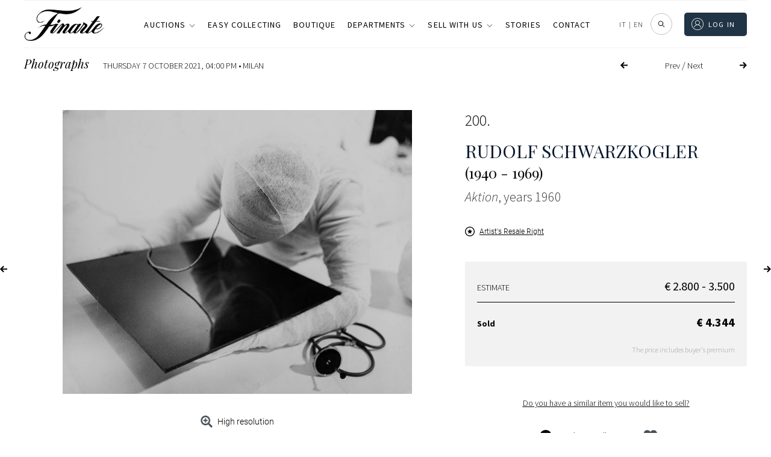

--- FILE ---
content_type: image/svg+xml
request_url: https://www.finarte.it/wp-content/themes/finarte2020/assets/icons/lente.svg
body_size: 8400
content:
<?xml version="1.0" encoding="utf-8"?>
<!-- Generator: Adobe Illustrator 25.3.1, SVG Export Plug-In . SVG Version: 6.00 Build 0)  -->
<svg version="1.1" id="Livello_1" xmlns="http://www.w3.org/2000/svg" xmlns:xlink="http://www.w3.org/1999/xlink" x="0px" y="0px"
	 viewBox="0 0 612 792" style="enable-background:new 0 0 612 792;" xml:space="preserve">
<g>
	
		<image style="overflow:visible;" width="512" height="512" xlink:href="[data-uri]
EAMCAwYAAAeoAAAPmAAAI73/2wCEABALCwsMCxAMDBAXDw0PFxsUEBAUGx8XFxcXFx8eFxoaGhoX
Hh4jJSclIx4vLzMzLy9AQEBAQEBAQEBAQEBAQEABEQ8PERMRFRISFRQRFBEUGhQWFhQaJhoaHBoa
JjAjHh4eHiMwKy4nJycuKzU1MDA1NUBAP0BAQEBAQEBAQEBAQP/CABEIAgECAQMBIgACEQEDEQH/
xACtAAEAAgMBAQEAAAAAAAAAAAAABgcCAwUEAQgBAQAAAAAAAAAAAAAAAAAAAAAQAAEDBAICAgIC
AwEAAAAAAAMEBQYgAQIHAEAwUBMUERIQFWCgMSURAAIBAQIICggDCAAFBQAAAAECAwQAESAhMUFR
cSIFQFBhgZGhwRJCEzCxMlJicqIjgpIU0bLCM0NTsyQQYHODw+HiozQVEgEAAAAAAAAAAAAAAAAA
AACg/9oADAMBAAIRAxEAAACwAAAAAAADSbkQiBa3AqjEnvIjI63j8ozx+DZ6fEO10omLE7tPC/c6
GlBaKOSEyAAAAAAAAAAAAAAAAAAAAMDPyRCAE3hPnAAAAAAAAADp8wWdL6C6RdyNSQ+gAAAAAAAA
AAAAAAAAEOO1VvN1AAAABv7hHE46BW6z9hVizvMV0mXJOGzwAAAErigvf00hap2gAAAAAAAAAAAA
AAPitT0wEAAB7TxeqfzIruWd0Y5AAAABoj0oFUxi/fCUanELNYAG7SLbktBWkSsAAAAAAAAAAAAA
h5zYCAAD76rRI1YPoAAAAAAAAADl9QVBHr/gZXjLEAZ4C3ZHQ1yHVAAAAAAAAAAAMDmU10+OAAOk
uE1dIAAAAAAAAAAAAIvVl9x0qFs1gDr8gX3trixwAAAAAAAAABB5dSJ5wAPX5baOn0gAAAAAAAAA
AAAAAilV3/XJBQAZXNS8hLffPoAAAAAAAANJBa/9PmAB7CVWV5vSAAAAAAAAAAAAAAAMMxSvJuCo
D4AC4u9U1sgAAAAAAACJS2pCNAAWPAbxNwAAAAAAAAAAAAAAAAFR25HynwAZXjRljk5AAAAAAABo
oq2KjAAJpZkfkAAAAAAAAAAAAAAAAAA+fRSPNn0BAHf4Gwvxp3AAAAAAAFf1/KoqAN2mQFubAAAA
AAAAAAAAAAAAAAAj9P31RBgAC4u9C5oAAAAAAAUxxvb4gBNIXYpOwAAAAAAAAAAAAAAAAAAKRu6o
SOgAndi1faAAAAAAABQ2jbqAFmVnZ5MQAAAAAAAAAAAAAAAAAAKoterCJAAlNr1PbAAAAAAABQ/n
6POAFlVrYBYAAAAAAAAAAAAAAAAAAAFTWzTpwQAS206ys0AAAAAAAp3gzGHACXRHsF0Pn0AAAAAA
AAAAAAAAAAAA+UXdNGHwAFhz2JywAAAAAAAg9b3NTIAyxF6+uJS0AAAAAAAAAAAAAAAAAAilVTCH
gA9ZcXTxyAAAAAAAMaMvWsyFgAktt0DdZ0wAAAAAAAAAAAAAAAANO6GFc6AAS6I2sSoAAAAAAADg
974UA6/IAEyhuRfzjdkAAAAAAAAAAAAAAAAwpSa1wAAeq8a+sYAAAAAAAAAidV39TByAAdy4aCnh
YgAAAAAAAAAAAAAAHP8AbT5ydAANuqck59wAAAAAAAAAOB3xQHyZQ0AffgtKXUFapKAAAAAAAAAA
AAAPiuTzw4AAPbdUdlYAAAAAAAAAABppq6+SUq9HnAGWIs6Y0BMyzWraAAAAAAAAAAMPDVh1YcAA
CZQ20iW/QAAAAAAAAAAAAj9R35GipG3UAAdGyalF/wD2nZ4SZjkAAAAAAGiIkyhEJ55u0gAAAzwF
rSqgrTJUAAAAAAAAAAAADhVNe3PKPdzhgAAHtlkGFt92hx+gFGdEuJUmwtdUXmLl8NLectKNRIbt
IAAAEzkpU7ZrAGeAtaVUFaZKgAAAAAAAAAAAAYQGwRQeu7a5Iw+/AAAAAAAAAAA2zUiVkyL0Hz6E
bqe/I2VG2awBngLWlVBWmSoAAAAAAAAAAAAAHHgdqCg9d7xQrNJOCaQAAAAD2niTGUFYzGwNh4va
AAAEbqe/I2VG2awBngLWlVBWmSoAAAAAAAAAAAAAADDMcbky8V/47MFWfLUFYbrJEF6MpHP9/wBA
AAAAAAEbqe/I2VG2awBngLWlVBWmSoAAAAAAAAAAAAAAAAAAAAAAAAAAAAEbqe/I2VG2awBngLWl
VBWmSoAAAAAAAAAAAAAAAAAAAAAAAAAAAAEbqi+42VG26gBngLWlVBWmSoAAAAAAAAAAAAAAAAAA
AAAAAAAAAAEbqi+42VG26gBngLWlVBWmSoAAAAAAAAAAAAAAAAAAAAAAAAAAAAEcqe+44VE26gBn
gLWlVBWuSYAAAAAAAAAAAAAAAAAAAAAAAAAAAAEcqe+44VE26gB0edmXs5o7IAAAAAAAAAAAAAAA
AAAAAAAAAAAAAI5U99x8p91uYYSLKzz2PoAAAAAAAAAAAAAAAAAAAAAAAAAAAAAAAAA//9oACAEC
AAEFAP8ARB//2gAIAQMAAQUA/wBEH//aAAgBAQABBQDpK3BChwWbCjibiraJr8UbDkprmlUjPwjo
5l5cxsuWyytfFSow4N5eBcBMZMDibZEgDxJtEF7opvGlnBGEbD16pYlRic9kM6XjnOpA4cIQhc/K
lWrEWbZsd4S8bJ1H3DmOeOePql7mgbQvOy88uLV61wN02mRO7PmzbGblfBGEcfpilGEcg2MEPFa1
UuP12eQOjKaPzhsd/Sv0kbmID5JnR8J243O1zZkhXo3FN6GUTwDddSqUKz+FKgWrcksBkyiyfVy/
Lg9XN9rYayYrcvraPXtnrFlvw2rUt7KNYvGHFkLkqOxRFDn4WZ9cGVTHZQgfg9697WtMJz+3P++B
A1uDkRs1muLxvhcdQWwGMePhUo0ivBy18wLLOevHxHwwDJyVpVahGoikwTvY+5e9rWmkzzV51tjQ
4ux2XWyQHEyVOkF53NmbHYT1rZUHhwGTlqEUgSQ2X4vA+3OZh+1eOOWeUe12dTZEhSIAdN5jzW9i
kMMcmSsBypzRGUifE3Znco/rk973velta1zqqjUMQsmPWyxxyxlGv8ScIMgs6USxSgVR58Tvjd15
G/AYm5UqOsUUsbEufFbIxIWRJ2ZZDgPQ1KY6Q9MafzMTimUhVg6pCYCHKHwj26UsTGre1zS1I2hH
25ZFQPiZQAyY1Ou5D8JursWQfAClsbVLotYmNIyIe7NIng7AyxvjegRCCJF3wb219NyXCbkK5YZe
soxxyzyhkaxZUXf2BGPgzphT1dqef+9PZT1VryPfaUegMEZxSZkIyOlMOef7dm6KpSNImclxXBdQ
0tp3VwQIQN6P0MxYbPLVe17XogLtdA9dHYrn9Rmp1szfEn9HOWb+seaBFzCVoX4OLb0J65/efqG1
ERwXo0okaX0c1aMXNjp1m5/Ik861TijRqDZHPRrVs+dw9JljbLGRNt2t5ohC/wClIvPPln1Y7TCE
FkMe9Ls9Ba2dCc2QDpDYqE3m2iqpRp8lSsAsQg9LOEP3I7TClX2Y35tjKLlkNEGTWUST0yoNlCU2
Hxlo1kovm1eaXm+aR0axT/u6enkSf6z5Rq434UeZ6J8rvRq4dvrenno7YSejWhP1e/Mtv+yyjWGH
4afT7Fw/WRUa5v8AiReZVb8KaNZ3tdk9Psi9rv1Gu7XvI/M4Y3wXUavz/wDN9PsPP9pJRrXH8v8A
5pCP4nyjVxrfj083NY0lo1iO+Tr5puD4ZLRrZR8b56d3UfadKNXA/AvNstN8bzRE1lkUg9M7qsUb
XllfLKjXCe4mDzbPSXzQUYZ5Dza1eK1u9LsVd9dipjiP6TH5pei+7HqddOVlTN6XZDlZS7UNKW6x
zxxtjj5iYYkwdUeSFyogTn9B+9IrUjSJVysi1ZRrhu+y89DZTZ8DjQMmYiR51wd2n0ex3n6qCnXj
d9Ri6EzbP7Jhp1y9fUX+iKUYRyB1zd3ahsQkcXBMAaZP0L2tlaUs+TO8UDJmIkXfMHtq9DsWQfAC
nWjT8ijpbBZfvtVMSf8AJjcxkGUffe3hMzN65YdcroTJyqlDM2Cam3pZ4YEwk7IRldadfyj48u8U
owClkiI+uFOt2O5VHUmLBZ6a8rXxvRjlljlC5di6C7l72tabS+7iSlobDuzggQgb0fVn8byRK6Qm
KAsSmAHkXave1rTSaWU2qgkcu1IesrSgWppGxHY3GkZCCJEpuJwx7BjCAKXzYjjeqBRj7yjsSNhT
vrevQKm5XVGJ8dDxMpTqw9V4fG5lTSKVuD6WuDydIvSdmVxcL6kUJzJT1M7+5spo/OGt36ZSiCOQ
bGCHitYqWn8AilAWIS8TwLsyyIAfBqkqhGorZpm9tHGiesbjbDPAmPlVLEiITzslCn46vrq7k8Yi
lAWIS8TwLsyaLI35O4tqxsVeBuenVryb9nrB2Q7AjiviZehV41rHtnQ2XbJYwcctjvSqylWqWF8w
ilAWIS8TwLsvDI3vSaRRRwYi+K172unenhLwc4lI7YbBk+PL7Fkl7Zz+UZcNMpOeyhwXqvJGICdb
ySQpC5IlCc6U9IilAWIS8TwLslCI4pDrnK1zgMmL2WtncXc8cgqBpv8AxLImB8AoTnSnpEUoCxCX
ieBdp5jzW9Ce4G8Nt72va/VTJVKszHrY5OIkKRvBRLImB8AoTnSnpEUoCxCXieBdt4irM82d9dvC
O5050xOi3tLk5kadZFy42tDa1BrlkTA+AUJzpT0iKUBYhLxPAu4tb0K8bnrRsPxfAJEj4oSK0ufj
Rsrsu43a1d1HG7X0fR8CAIB+KWRMD4BSmOlPSIpQFiEvE8C7xBDLgqiMbV8Ua0YiXNq3hNYO1uX1
pILctraRXvjrF8vwernC9wauR48T66jYeI2FlQ9CWRMD4BSmOlPSIpQFiEvE8C9zLImB8ApTHSnp
EUoCxCXieBe5lkTA+AUpjpT0iKUBYhLxPAvcyyJgfAKUx0p6RFKAsQl4ngXuZZEwPgFKY6U9IilA
WIS8TwL3MsiYHwClMdKekRSgLEJeJ4F7mWRMD4BSmOlPSIpQFiEvE8C9zLImB8ApTHSnpEUoCxCX
ieBe5lkTA+AUpjpT0iKUBYhLxPAvcyyJgfAKUx0p6RFKAsNlOL2m9zLImB8ApTHSnpj7iRtePth9
1LImB8ApTHSnoFjlmX4S+7lkTA+AUpjpT/zCGUjm8/i3vJNEkb8Nzi74154gNnkzQV6cs2lpRNCP
/Av/2gAIAQICBj8ACD//2gAIAQMCBj8ACD//2gAIAQEBBj8A4F36yojp1zGRwt+q/LYiKSSqYZok
IH5pO4LEUdAq6GlkLfSgX12Plyx04OaONT/k79tveM4+RzH/AI+7b7tZO/zSu3rNtqRjrJNrwTfa
9ZXU8jEW+1X1KfLM49TW2N4SNd/cCyf5FawEywVAz99Cp/8AjZR1WAraB0Gd4XD/AEuF9dgoqxA5
8M6mP6js9dhJC6yIcjoQwPOOMDNVzJBGPHIwUddilCj1sgyMPtx/mYd76bFVm/SRHwU+wed8bddi
8rF3bKzEknnPpvMpJ5IH96Nih+mwSuRK2MeI/bk/Mou6rBGmNJMfBUbIv5Hxr12DoQynGGBvBHFf
nV06QJm7xxt8q5TzWaHc0PdGT9TMLzrWPJ09FjPWzPPKfE5vu5BoGrggNFUFY772hbaiP4T2WWLe
afopji8wXtCTryrz9NllhdZI2F6uhDKRyEcTtLK4jjQXs7EBQNJJs1NuUCWTIapxsD5FPtazi12a
oq5WmmbK7m88I8yimIQm94W2o31r2iywTkUlacXlOdhz8D9hx8S9+pbvzsPtU6nbb9g5bE1Mncpw
b0pkxRrr948p4YlNXlquiyXk3yxj4WOUchstVRyrNC+RlzchGY8RPRbrunrBsvLljiP8TdVnqKmR
pZpDezsbyfRdykp5KhtEaF/3RYM1OsCnPLIo6l7x6rD9VXQxafLVpP3vLsPNrpmOcqqr6+9banqm
/HGB/itcHqRyiRe1LbFTVLraM/8AjFvsbwkQ/HGHH0stiaepgmGhiyN+6w67FnomlUeKEiX6UJbq
sY5UaNxlVwVI5j6Lz6KS4H+ZE2NHGhh22+0fKqkF8tOx2hyqfEOH3nEBlNn3Zud9nGs9UufSsZ7b
Xn0Hl0NO9Qwy9wXgfM2Qc9g+86haZM8UX3JNRb2R12HdpFnkH9So+6TzNs9AsEjUIgyKoAA5h6Ly
6qCOdPdkUOPqBsWp0ailORojel/KjXjousXpe7XRD+3syXcqN2E2aKeNopVxMjgqw1g+gSppZDFN
Gb0dcosKaouh3ig2kyLIB4k/Zw284gMps+7N2Sd2kXZmmXLKc6g+76/QeRQQtK3ibIqjSzHELLNv
eX9TJl8iO9YxrbEzdVlgpolhiX2UQBVHMOAeXX06zXYlc4nX5XGMWabdEv6iMY/IkuWQfK3st1Wa
GeNopUNzI4KsDyg4ayxMUkQhkdTcQRnBsKKuYLvCMYjkEyjOPi0jhj7n3Y+z7NVOpy6Y1PrwwqAs
zG4KMZJOYWSq3yTBCcYpl/mMPjPh9eqy01HEsMK5FQXc50ngncrIvuAXJOmzIupuw2adf9mivxTo
Ma/9Rc2vJhpPA5jljIZHXEQRbypiE3hCPup7499e3hR3ZRPdWTj7rrlijPa1rzlwlpaGIyytl91R
7zHMLLPNdU15GOUjZTkjB9eXg5VgGVhcQcYIOmz1u5FCvjaSjzH/AKejV0WaORSjobmVhcQRmIwo
6ulcxzRHvKw9R5DZKqK5ZRszx50cZebRwhql7mne9aeL3n/YM9pKmocvNKxZ2OcnCFNSrcoxyzH2
I10nsFhTUi7Rxyyn25G0k8KaqpAIt4qMTZFlA8L8ug2enqUMU0Z7rowuIOEtQt7U8ly1EfvJpHKM
1o6mnYPFKoZGGQg8GaWRgsaAs7HIAMZNpKi8inTYp00IM+s5cJaWmFyjHNKfZjTSewWSjo07qL7T
eJ2zsx08MMsIEe8Ih9qTJ3wPA/ZZ4J0McsZKujC4gjCO5ql/tSktTEn2X8Sc+Xgw3NTN92YBqkjw
p4V58uFFRUq96SU5cyrnY8gstLTC9sssp9qR85PDmrqNe7vCFbyB/WUeE/Fo6LFWFxGIg6cFZY2K
yIQyMMoIxg2jqLwKhNioTQ4z8+Xgk9bMdiBC12k5hzm0tXO3elmYsxPLmwQqgszG5QMZJOa3n1Cg
19QAZD7i5kHbxAd9USfakP8AtIvhY+PUc/LhRq7XU1VdFKMwJ9huY2vHA4tzwtkulqLvoXtwjvep
S+GA92nByNJnb8PELwzKHjkBV1OQg4iLSUpBMLbcD+8hydGTCid2vqIPtTab1yNzjgUtTKbo4UZ2
1KL7T1kxveZyx5AcgwYaGD2pWuLe6o9puYWio6de7FCoVRqznXxE3lr/ALdNfJAc595OexBxEYiM
Fad2ugrR5bA5A4xoezgS0aG6Ssbun5Ext13YUu95l25vtwX5kB2jzniR5Y1upqv7sd2QMfbXpwUl
jPdeNgynQVN4tTVqZJkDEaGuxjp4DJEpvipB5K6x7fXgwUUftTuEvGYHKeYWipYR3Y4VCKBoAu4k
lKi+elBmiOfZ9sc4wqjdjnHA3mRD4Xyjp4BPVP7MMbPj+EX3Wkmc3tIxYk8pvwZt4uL0pl7kZ+N8
vQPXxKVYXqRcQc4NqqjuuRXLR8qNtL1YNPebknvhf8WTrA4BMgNzVDLENN1/eP7uFTYrpKgec5zn
v4x1cTUm8VGNgYpD8u0t/Tgxzp7UTq661N4tFOhvWRFYHWL/AE9DSA+/Kw13KPVgw0y+1NIqD8Ru
tHCouWNQoA5BdxNUXC94Csy/hNx6jhUbE3mNTEf+2e72enMV94giRR+Id/twaa8XiINIRqF3rPE8
1O2MSoyH8QIs6ZO6xF2o4NRAT/KmvUcjKD6/T17e7KU/Js4NVUXfyogt/wA5/wDbxRXQ3XBZn7uo
nFg18ByFUccxYH09ZJ78znrwa6W7GXVb9Qv7eKKq4XBhG3SgODNH78BP5WH7fTznTI3rwap/en9S
LxQze9Eh6BdgjlgkHWvp5Qffb14MwGUTm/8AKvFCgZRCt+Ct2aFyfp9PUKcokYdeDWJonv6UXiiV
fdjjHSoOC7e7Tv1snp6+P3Z5B9WDX0+cFH6bx2cUVjDwFY+dFC9mDUyZkhAP4j/6enrB75WT86hs
GSEm4TQt0qQR6+KKuoy+bK7dJwa6o95kjv8AlHe/i9PDUAYp4ReeVSV9WDRSsblaTy2/7g7vrPE9
XVMbvKiYj5rrl67FjlJv6cEy3XefK7fl2Oz09JWAfypGjY/OLx+7grIhuZCGU6CMYtTVS5Jo1fpH
EwpwbmqpAt2lV2m67sKipyLmWJS/zMLz6esjAvdF81NaHvHqvwjRsfuUbFbs/cbaU9nE0dChvSkT
a+d8Z6rsGlpQL/NlRWHw37XVYKMigAc3p2jcXq4KsNIOI2qaR8sMjLzA4McTm6KrHlNo72VD04uf
iWWqlN0cKM7alF9pquU3vM7OTrN+C9YwvSkS8H432R1X8Bh3iguSqXuufjTF6rsFZYz3XQhlYZiD
eDaCsX22Xuyr7rriYcSJuuJrparaluzRKe0+rCFQwukq3Mn4Rsr1C/gNQqi+WAedHrT2vpvwn3ZM
10NXtR35BKo/iHEbyyMFjjBZ2OQAC8m09a3sM10S6EXEo6MGnoo/ancLeMw8R5haOniHdjiUIoGh
RdwEqwvBxEHRaamA+y58yA6UbGOjJgrLGxWRCGRhlBGMG0dReBUJsVCaHGfny8RDc1M33ZgGqSPC
nhXny4U+9ZF2Yh5UJPvHGx6OB/rYlvqKLaN2Uxn2hzZcJZJCf0k1yVCjRmf8NlljYPG4DKwxgg5+
IJK2c+yLokzu5yKLS1dQ3elmYsx14MdNCO9LKwRByk3WgoYskS7R95zjZuc8DaNx3kcFWU5CDiIt
LTEEwue/A/vIcnRkwl3LWvsN/wDUkY5D/b/Zw95pWCRxgs7HIAMZNiykrRw3rTpyZ3PKcJ98Tr9u
G9Ke/O59phqycFbylvrKe+SA5z7yc9irC4jERghlJVlN4IxEEZxZd31zAV8Y2HOLzlGf5hn4aSTc
BjJNm3Zu97qJDdLIP6zD+EYUNDANqQ7TZlUe0x1Wio6de7FCoVR2nXwY71pU/wBWoP3QP6ch7Gwk
mhYpLGQyOuIgjPZaSqIi3igxg4hKB4k5dI4WSTcBjJNn3Vup/sezUVC+P4E+HSc+Ga2qS6tqgDcc
sceZdZyng8lLUoHhlUq6nQbPTSXtC21BLmdD2jPhLLExSRCGVlNxBGcGyUG9HEVaLljlOJZv2N6+
EtNM4jiQXu7G5QBpJs+792MUoRiklGJpv2L68Mb1rE/1YG+ypySSDPqX18JamkuWZdqCX3H/AGHP
aSkq0Mc0RuYH1jkOGlHvYtPSjEk+WSMcvvDrslRTSLLC4vV0N4I4MZ62Tuk/y4hjdzoVbFXPk0am
+OmU4tbnxH0Ee65FWnq6dQqIuJZFXOvLpHCu9GAlfCPsye98Dchs9PUIY5oyVdGxEEYfmUUpVCb3
hbHG+te0Y7LBORR1pxeW52HPwP2HgbSzOscaC9nYhVA5SbNTblAlkyGqcbA+RT7Ws4tdmqKuVppn
yu5vPoVmhYpIhDI6m4gjOLCjrCE3ig1CYDxLy6Rwo1NPdFvFBsvkWQDwv2Gz01TGYpozc6MLiD6B
Y1l/U0w/oTXsAPhb2l9XJYJO/wChqDlSY7BPwyZOm6wdGDK2MMpvBHIR6YzVcyQRjxSMFHXZot0x
/qpcnnPesQ1DEzdVu/XVDSLfesQ2Y11IMXpFmhYpIhDI6m4gjOLCjrCE3ig1CYDxLy6Rwq/FFWxj
7U4H0vpX1WekrIzHKmY5CNKnOPQ96hqpIRlKA3odaNep6LBN40iT6ZIm8tvynvA9VgJJXpXPhmQg
fmTvL02DUtRFODkMbq/7p9ATV1kMRHhLgt+UXt1WK0qS1bZiF8tOl9r6bFKNEokOdfuSfmYXfTYz
VUzzyHK8jFj1+nWaFikiEMjqbiCM4sKOsITeKDUJgPEvLpHCjT1sfeu/lyjE6HSrWLOPOo2N0dSo
xanHhPo7xiNh+nrp4wPCsjBei+6wAryQPejibrZCbY50fXEn8IFrg0I5RH+02xVSpqij/iU2ufeE
gHwBIz0xqtv9mplnv/uSM/7xPpErN7hoKU40gySSD4vdHXZf/wA+NKarp1uh7oCq6jwN2Gz09Qhj
mjJV0YXEEYSzQsUkQhkdTcQRnFhR1hCbxQahMB4l5dI4U0MyCSJxc6MLwQdINnqtyG8YyaRz/jY+
o9NmhqI2ilQ3MjgqwPKDwoQUMJlbxNkRBpZsgslVWEVdaMYJH24z8CnKeU/8TPABHvGMbD5BIB4H
7DZ6eoQxzRkq6MLiCMJZoWKSIQyOpuIIziwo6whN4oNQmA8S8ukcL7lbEPMAuSddmRNTdhs0tMv6
2lGMPGPuAfFHl6L7EEXEZQeDLBSxNNK3sogLE9Fln3zJ5SZf00Zvc8jPkHNfZaajiWGFciqLuc6T
gmeACPeMY2HyCQDwP2Gz09QhjmjJV0YXEEYSzQsUkQhkdTcQRnFhR1hCbxQahMB4l5dI4YWqYQk5
yVEWxJz5m57M9DdXQDGO7csoHKhOPmNjFURtDIuVHUqw5jwLy6CnedshKjZX5mOyOeyyb3qAgymC
DG3PI2IcwOu3k0ECwr4mAvZvmY4z6AzwAR7xjGw+QSAeB+w2enqEMc0ZKujC4gjCWaFikiEMjqbi
CM4sKOsITeKDUJgPEvLpHDfKraeOoTMJFDXajlHNYvu6Z6Rzkjb7sfWQw6TYtHCtXGPFA15/I3db
oFu5VQyQP7silD9QHpB+ko5pgcjKh7v5js2DV0sdGhyr/Nk6FuX6rBpkeskGeZtm/wCRLh032EUE
axRriVEAVRqA9GZ4AI94xjYfIJAPA/YbPT1CGOaMlXRhcQRhLNCxSRCGR1NxBGcWFHWEJvFBqEwH
iXl0jh5SVFdDlVgGB5jYmWgiUnPFfF/iK2JhlqIDmAZWX6lv67X0+8fwvF2q/Zb7VXTt83fX1K1s
UlM2p37Y7XFqccpkbsS21UUq6mkP/it92uhUZyqs3r7tv9ivkk0+Wix/vF7DzEmnu/uSEf4wlgaW
ihjYZH7gL/na9uvgBngAj3jGNh8gkA8D9hs9PUIY5oyVdGFxBGEs0LFJEIZHU3EEZxYUdYQm8UGo
TAeJeXSOOjPABHvGMbD5BIB4H7DZ6eoQxzRkq6MLiCMJZoWKSIQyOpuIIziwo6whN4oNQmA8S8uk
cdGeACPeMY2HyCQDwP2Gz09QhjmjJV0YXEEYSzQsUkQhkdTcQRnFhR1hCbxQahMB4l5dI46M8AEe
8YxsPkEgHgfsNnp6hDHNGSrowuIIwlmhYpIhDI6m4gjOLCjrCE3ig1CYDxLy6Rx0Z4AI94xjYfIJ
APA/YbPT1CGOaMlXRhcQRhLNCxSRCGR1NxBGcWFHWEJvFBqEwHiXl0jjozwAR7xjGw+QSAeB+w2e
nqEMc0ZKujC4gjCWaFikiEMjqbiCM4sKOsITeKDUJgPEvLpHHRngAj3jGNh8gkA8D9hs9PUIY5oy
VdGFxBGEs0LFJEIZHU3EEZxYUdYQm8UGoTAeJeXSOOjPABHvGMbD5BIB4H7DZ6eoQxzRkq6MLiCM
JZoWKSIQyOpuIIziwo6whN4oNQmA8S8ukcdGeACPeMY2HyCQDwP2Gz09QhjmjJV0YXEEYSzQsUkQ
hkdTcQRnFhR1hCbxQahMB4l5dI46M8AEe8YxsPkEgHgfsNnp6hDHNGSrowuIIwlmhYpIhDI6m4gj
OLGnqSF3hANsZBIvvjt46M8AEe8YxsPkEgHgfsNnp6hDHNGSrowuIIwqWqQ3AOFk5UY91rZeOjPA
BHvGMbD5BIB4H7DZ6eoQxzRkq6MLiCMFEX2mYAaybZ+OzPABHvGMbD5BIB4H7DZ6eoQxzRkq6MLi
CMCOVlP6akIlka7F3h7C9PHvmqRBXILknAxMPdcZxZhUUrtGMk0QMkZHzLk57dxI2Z8ndCknosrV
EZoqbxSTAq5HwxnH02Wjo07sa42Y42ds7MdP/If/2Q==" transform="matrix(0.8 0 0 0.8 101 192)">
	</image>
</g>
</svg>
